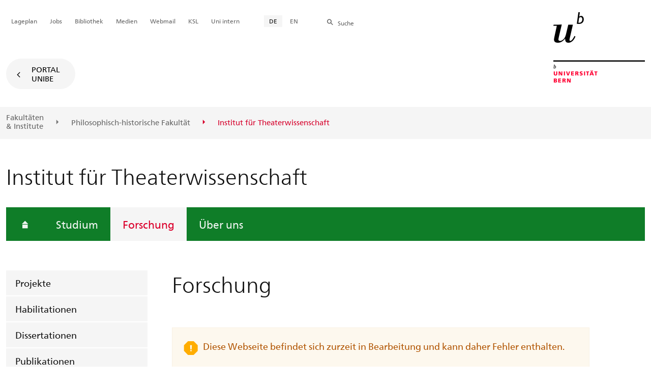

--- FILE ---
content_type: text/html; charset=utf-8
request_url: https://www.theaterwissenschaft.unibe.ch/forschung/index_ger.html
body_size: 25364
content:

	
	
		

		
<!doctype html>
<html xml:lang="de" lang="de" prefix="og: http://ogp.me/ns#" xmlns="http://www.w3.org/1999/xhtml">
<head>
	<base href="//www.theaterwissenschaft.unibe.ch/forschung/index_ger.html" />
	<meta charset="utf-8" />
	
					

    

    

    

    
        
        
        <title>Forschung - Institut für Theaterwissenschaft</title>
        
        
    


				
	<meta name="viewport" content="width=device-width, initial-scale=1" />
	
					
    <meta http-equiv="content-type" content="text/html; charset=utf-8"/>
    <meta http-equiv="X-UA-Compatible" content="IE=edge"/>
    <meta name="twitter:card" content="summary_large_image" />
    <meta name="twitter:site" content="@unibern" />
    <meta name="DC.Title" content="Forschung"/>
    <meta property="og:title" content="Forschung"/>
    <meta name="DC.Title.Alt" content="Forschung" />
    <meta property="og:url" content="https://www.theaterwissenschaft.unibe.ch/forschung/index_ger.html" />
    <meta property="og:type" content="website" />
    
    
    <meta name="DC.Date" content="03.12.2021" />
    <meta name="DC.Format" content="text/html" />
    <meta name="DC.Language" content="ger" />
    <meta name="DC.Description" content="" />
    <meta name="description" content="" />
    <meta property="og:description" content="" />

    <meta property="og:site_name" content="Institut für Theaterwissenschaft" />
    
    
    
    
     <meta name="category" content="inhalt" />
    <meta name="access" content="extern" />
    
         
         
         
         
         
         <meta name="breadcrumb" content="['Universität Bern', 'Portal', 'Philosophisch-historische Fakultät', 'Departement für Kunst- und Kulturwissenschaften', 'Institut für Theaterwissenschaft', 'Forschung']" />
       

				
	<link rel="stylesheet" href="/assets/css/main.min.css" />
	<link rel="stylesheet" media="all" href="https://www.theaterwissenschaft.unibe.ch/unibe_theme_portal_2022/css/web.css" />
	<link rel="stylesheet" media="all" href="https://www.theaterwissenschaft.unibe.ch/content/metaobj_manager/ZMSDataTable.datatables.min.css" />
	<script src="/assets/js/head.js"></script>
	<script>
		//**********
		//* $ZMI: Register functions to be executed on document.ready
		//*********
		ZMI = function() { this.readyFn = []};
		ZMI.prototype.registerReady = function(fn) {this.readyFn.push(fn)};
		ZMI.prototype.runReady = function() {while (this.readyFn.length > 0) this.readyFn.pop()()};
		$ZMI = new ZMI();
		//**********
		//* $: Register
		//*********
		if (typeof $ == "undefined") {
			$ = function(arg0, arg1) {
				if (typeof arg0 == "function") {
					$ZMI.registerReady(arg0);
				}
			}
		}
	</script>
	
			<script type="text/javascript">
			//<!-- etracker tracklet 5.0
				var et_pagename = "Philosophisch-historische Fakultät/Departement für Kunst- und Kulturwissenschaften/Institut für Theaterwissenschaft/Forschung";
				var et_url = "https://www.theaterwissenschaft.unibe.ch/forschung/index_ger.html";
				var et_areas = "Institut für Theaterwissenschaft/Forschung";
				var et_domain = "www.theaterwissenschaft.unibe.ch";
				var et_securecode = "0hsDbb";
			//-->
			</script>
			<script id="_etLoader" 
				type="text/javascript" charset="UTF-8" data-block-cookies="true" 
				data-secure-code="0hsDbb" 
				src="https://code.etracker.com/code/e.js" async>
			</script>
		
</head>

<body class="skin-color-green client-theaterwissenschaft ZMSFolder Institut" id="e266992" data-mainnavsection="oe">
	<div class="wrapper">
		<header>
			
					

<div class="container">
	<a href="https://www.unibe.ch/index_ger.html" title="Startseite Portal Universität Bern" ><img class="site-logo" src="/assets/media/image/logo_unibern@2x.png" alt="Universität Bern" /></a>
	
	<hr />

	
	<nav class="nav-skip">
		<ul>
			<li><a id="homelink" accesskey="0" href="https://www.theaterwissenschaft.unibe.ch/index_ger.html" >Startseite</a></li>
			<li><a accesskey="1" href="#nav-main">Menu</a></li>
			<li><a accesskey="2" href="#content">Inhalt</a></li>
			<li><a accesskey="3" href="#address">Kontakt</a></li>
			<li><a accesskey="5" href="#site-search">Suche</a></li>
			<li><a accesskey="6" href="#nav-lang">Sprachwahl</a></li>
			<li><a accesskey="7" href="#nav-service">Wichtige Seiten</a></li>
		</ul>
	</nav>

	<hr />
</div>


				
			
					

<nav id="nav-main" class="nav-main">

	<div class="container">
		
		<div id="site-switch" class="site-switch skin-goto-portal visible-lg">
			<a href="https://www.theaterwissenschaft.unibe.ch/index_ger.html">Portal<br /> UniBE</a>
		</div>
	</div>

	
	<div id="nav-org" class="nav-org container-fluid skin-bg-gray">
		<div class="container">
			<ul>
				
						<li><a href="https://www.unibe.ch/fakultaeteninstitute/index_ger.html">Fakultäten <br />& Institute</a></li>
						<li><a href="https://www.philhist.unibe.ch/index_ger.html">Philosophisch-historische Fakultät</a></li>
						
				
						
						
						<li class="active"><span>Institut für Theaterwissenschaft</span></li>
				
			</ul>

		<div class="oe-nav-mobile">
			<div class="oe-container-mobile">
				<div class="oe-item">
					<a href="https://www.unibe.ch/fakultaeteninstitute/index_ger.html">Fakultäten &#8203;& Institute</a>
				</div>
				
					<div class="oe-item">
						<a href="https://www.philhist.unibe.ch/index_ger.html">Philosophisch-historische Fakultät</a>
					</div>
					
				
					
					<div class="oe-item active">
						<span>Institut für Theaterwissenschaft</span>
					</div>
				
			</div>
		</div>
	</div>
</nav>

				
		</header>

		
					
<div class="container-fluid">
	<div class="container">

		
		
			<h2 class="area-title">Institut für Theaterwissenschaft</h2>
			
		

		
		<nav class="nav-sub nav-main-mobile">

			<div class="hidden-lg mobile-menu">
				<a href="#">Menu<span class="sr-only"> öffnen</span></a>
			</div>
			<div class="view-container">
				<div class="overall">
					<div class="top-info">
						<ul>
							<li class="menu-close"><a href="#">Menu<span class="sr-only"> schliessen</span></a></li>
							<li class="back-info"><a href="https://www.theaterwissenschaft.unibe.ch/index_ger.html">Institut für Theaterwissenschaft</a></li>
							<li class="toplevel-info"><a href="https://www.theaterwissenschaft.unibe.ch/forschung/index_ger.html">Forschung</a></li>
						</ul>
					</div>
					<div class="mega-pd">
<ul class="level-1">
	<li class="home"><a href="https://www.theaterwissenschaft.unibe.ch/index_ger.html"><span>Startseite</span></a></li>
	<li><a href="https://www.theaterwissenschaft.unibe.ch/studium/index_ger.html">Studium</a></li>
	<li class="open">
		<a href="https://www.theaterwissenschaft.unibe.ch/forschung/index_ger.html" class="active current open sub">Forschung</a>
		<div class="nav-left col-lg-3 flyout-2">
			<ul class="level-2 open">
	<li><a href="https://www.theaterwissenschaft.unibe.ch/forschung/projekte/theatergeschichte/index_ger.html">Projekte</a></li>
	<li><a href="https://www.theaterwissenschaft.unibe.ch/forschung/habilitationen/theatergeschichte/index_ger.html">Habilitationen</a></li>
	<li><a href="https://www.theaterwissenschaft.unibe.ch/forschung/dissertationen/theatergeschichte/index_ger.html">Dissertationen</a></li>
	<li><a href="https://www.theaterwissenschaft.unibe.ch/forschung/publikationen/index_ger.html">Publikationen</a></li>
	<li><a href="https://www.theaterwissenschaft.unibe.ch/forschung/online_publikationen/theaterlexikon_der_schweiz___online/index_ger.html">Online Publikationen</a></li>
				</ul>
			</div></li>
	<li><a href="https://www.theaterwissenschaft.unibe.ch/ueber_uns/index_ger.html">Über uns</a></li>
</ul></div>
				</div>
			</div>

			
			<div class="site-switch skin-goto-portal hidden-lg">
				<a href="https://www.theaterwissenschaft.unibe.ch/index_ger.html">Portal<br /> UniBE</a>
			</div>

			
			
  
  
    <div class="site-search hidden-lg">
      <a href="#"><span class="hidden-xs hidden-sm">Suchen</span></a>
      <div class="site-search-flyout">
        <form id="site-search-mobile" method="get" action="https://www.suche.unibe.ch" data-opensearch_url="https://www.unibe.ch/suche/index_ger.html">
          <label for="form-site-search-mobile" class="sr-only">Suchen</label>
          <input id="form-site-search-mobile" type="text" name="eingabe" class="form-control" />
          <button class="btn">Suchen</button>
        </form>
      </div>
    </div>
  
  


		</nav>

		
	</div>
</div>

				
		
					
	
	

<section class="page-content">
	<main id="content" role="main">
		<div class="container-fluid">
			<div class="container">
				<div class="row skin-gutter-wide">
					<div class="col-lg-9 col-lg-offset-3 col-md-11 col-md-offset-1">
						<h1>Forschung</h1>
						
					</div>
				</div>

				
				
					
						
							
							<div class="row skin-gutter-wide zmsrow-alertbox">
								
									
									<div class="col-lg-8 col-lg-offset-3 col-md-10 col-md-offset-1">
<div class="alert alert-warning alert-box-error"  style="margin:2em 0;" role="alert">
<div class="icon-stop fas fa-warning warning-icon"></div>
<div class="alert-text-warning" >Diese Webseite befindet sich zurzeit in Bearbeitung und kann daher Fehler enthalten.</div>

</div>
</div>
								
								
								
							</div>
						
						
						
					
						
							
							<div class="row skin-gutter-wide zmsrow-ZMSTextarea">
								
								<div class="col-lg-8 col-lg-offset-3 col-md-10 col-md-offset-1">

<div id="e344004"><p>Die Schwerpunkte der Forschung am Institut für Theaterwissenschaft liegen in den Bereichen Theatergeschichte, Gegenwartstheater und Tanzwissenschaft. Alle Forschungsbereiche am selben Standort vereint, ermöglichen eine enge interdisziplinäre Zusammenarbeit. Die Forschungsaktivitäten des Instituts werden über Drittmittel (u.a. Schweizerischer Nationalfonds und Stiftungen) sowie eigene Mittel finanziert.</p></div>

</div>
								
							</div>
						
						
						
					
						
							
							<div class="row skin-gutter-wide zmsrow-ZMSGraphic">
								
								


<div>
	<div class="col-lg-offset-3 col-lg-8 col-md-10 col-md-offset-1 align-left" data-gridsize="MEDIUM">
		
			<figure style="min-height:0" class="PORTRAIT">
				
				
					<img class="img-responsive" src="/unibe/portal/fak_historisch/dkk/theaterwissenschaft/content/e266992/e1135827/Forschung_ger.jpg" alt="Handbuch &quot;Theater und Tanz&quot; steht auf dem Boden zwischen zwei Bücherregalen in der Bibliothek" id="e1135827" />
				
				
				
				
				<figcaption style="text-align:center">
					
					
				</figcaption>
			</figure>
		
	</div>


</div>




								
							</div>
						
						
						
					
						
							
							<div class="row skin-gutter-wide zmsrow-ZMSTextarea">
								
								<div class="col-lg-8 col-lg-offset-3 col-md-10 col-md-offset-1">

<div id="e1164000"><p>In unterschiedlichen <a data-id="{$uid:bf14bffe-ad83-4b34-b23a-66ad6b20f1c8}" href="./publikationen/index_ger.html">Reihen&nbsp;</a>veröffentlicht das ITW regelmässig aktuelle Forschungsergebnisse sowie herausragende Bachelor- und Masterarbeiten.</p>

<p>Für Forschende und Studierende stehen insbesondere die Sammlungen der <a data-id="{$uid:d5da8592-8f83-462e-b7da-855404bc87f8}" href="./../ueber_uns/sapa/index_ger.html">Stiftung SAPA</a>&nbsp;und die <a data-id="{$uid:0c05b40f-80e1-47dc-b9f3-4079e1cf2bf9}" href="./../ueber_uns/bibliothek_mittelstrasse/index_ger.html">eigene Fachbibliothek</a>&nbsp;zur Verfügung.</p></div>

</div>
								
									
								
							</div>
						
						
						
					
				
			</div>
		</div>
		
	</main>
</section>




<section class="newscontainer_home" arial-label="News und Veranstaltungen" title="News und Veranstaltungen">
	
	
</section>


<div class="container service-footer-container">
	<div class="service-footer">
		<ul>
			<li><a href="#" class="icon-share no-border share-popover" data-original-title="" title="">Weiterempfehlen</a>
				<div id="popover-service-footer">
					<ul>
						<li><a href="https://www.facebook.com/sharer/sharer.php?u=https://www.theaterwissenschaft.unibe.ch/forschung" class="icon-facebook no-border" target="_blank">Facebook</a></li>
						<li><a href="mailto:?body=https://www.theaterwissenschaft.unibe.ch/forschung" class="icon-mail no-border">E-Mail</a></li>
						<li><a href="https://www.linkedin.com/shareArticle?mini=true&amp;url=https://www.theaterwissenschaft.unibe.ch/forschung" class="icon-share no-border no-border" target="_blank">LinkedIn</a></li>
					</ul>
					<a class="popover-close icon-close fas fa-close"></a>
				</div>
			</li>
			<li><a href="#" class="icon-print fas fa-print">Drucken</a></li>
		</ul>
	</div>
</div>



					
				

		
					
	<nav class="breadcrumb container-fluid">
		<div class="container">
			<h2>Sie sind hier</h2>
			<ul>
				
					<li><a href="https://www.theaterwissenschaft.unibe.ch/index_ger.html">Institut für Theaterwissenschaft</a></li>
					
				
					
					<li>Forschung</li>
				
			</ul>
		</div>
	</nav>

				
		
					



				
		
					

    
    <a href="#" class="back-to-top off"><span class="sr-only">Oben</span></a>
    
    <footer class="footer">

        <h2 class="sr-only">Weitere Informationen über diesen Webauftritt</h2>
        <div class="container-fluid footer__main accent">

            
            <div id="nav-service" class="footer-nav-search container">

                

                <nav class="nav-service">
                    <h3 class="sr-only">Wichtige Seiten</h3>
                    <ul>
                        
                            <li>
                                
                            </li>
                        
                            <li>
                                <a href="https://www.unibe.ch/universitaet/campus__und__infrastruktur/lageplaene__und__hoerraeume/lageplaene/index_ger.html" onmousedown="javascript:ET_Event.click('Metanavigation_Lageplan')" target="_self">Lageplan</a>
                            </li>
                        
                            <li>
                                <a href="https://karriere.unibe.ch/offene_stellen/index_ger.html" onmousedown="javascript:ET_Event.click('Metanavigation_Jobs')" target="_self">Jobs</a>
                            </li>
                        
                            <li>
                                <a href="https://www.ub.unibe.ch/index_ger.html" onmousedown="javascript:ET_Event.click('Metanavigation_Bibliothek')" target="_self">Bibliothek</a>
                            </li>
                        
                            <li>
                                <a href="https://mediarelations.unibe.ch/services/index_ger.html" onmousedown="javascript:ET_Event.click('Metanavigation_Medien')" target="_self">Medien</a>
                            </li>
                        
                            <li>
                                <a href="https://outlook.office.com/mail/" onmousedown="javascript:ET_Event.click('Metanavigation_Webmail')" target="_self">Webmail</a>
                            </li>
                        
                            <li>
                                <a href="https://www.unibe.ch/studium/werkzeuge_und_arbeitshilfen/einzelne_tools/ksl/anmeldung/index_ger.html" onmousedown="javascript:ET_Event.click('Metanavigation_KSL')" target="_self">KSL</a>
                            </li>
                        
                            <li>
                                <a href="https://intern.unibe.ch/index_ger.html" onmousedown="javascript:ET_Event.click('Metanavigation_Uni intern')" target="_self">Uni intern</a>
                            </li>
                        
                    </ul>
                </nav>

                
                <nav id="nav-lang" class="nav-lang">
                    <h3 class="hidden-lg">Sprachwahl</h3>
                    <ul>
                       
                        <li>
                          <a href="https://www.theaterwissenschaft.unibe.ch/forschung/index_ger.html" class="active">DE</a>
                        </li>
                        
                        
                        
                        
                        
                        
                       
                        
                        
                        
                        
                        
                        
                        
                       
                        
                        
                        <li>
                            <a href="https://www.theaterwissenschaft.unibe.ch/research/index_eng.html">EN</a>
                        </li>
                        
                        
                        
                        
                       
                    </ul>
                </nav>

                
                
                  <form id="site-search" class="site-search form-inline" method="get" action="https://www.suche.unibe.ch" data-opensearch_url="https://www.unibe.ch/suche/index_ger.html">
                    <h3 class="sr-only">Site-Suche</h3>
                    <label for="form-site-search">Suche</label> <input id="form-site-search" type="text" name="eingabe" class="form-control" />
                    <button class="btn">Suchen</button>
                  </form>
                
                

            </div><!-- #nav-service end -->

            <!-- Claim -->
            <div class="container">
                <div class="footer__claim row col-xs-12">
                    <div class="footer__logo--unibern">
                        <img src="/assets/media/image/logo-uni-bern.svg" alt="Universität Bern" />
                    </div>
                    <div class="footer__logo--claim">
                        <a href="https://www.unibe.ch/universitaet/portraet/vision/index_ger.html">
                            <img src="/assets/media/image/unibe-claim_ger.svg" alt="/universitaet/portraet/vision/index_ger.html" />
                        </a>
                    </div>
                </div>
            </div>

            <!-- Copyright, Legals und Adresse -->
            <div class="container">
                <div class="row col-xs-12">
                    <h3 class="sr-only">Rechtliches und Impressum</h3>
                    <ul class="footer__legal reset-list">
                        <li id="address" itemscope="itemscope" itemtype="https://schema.org/Organization" >© 2026
                            <address itemprop="address" itemscope="itemscope" itemtype="https://schema.org/PostalAddress" >
                                <span itemprop="name">Universität Bern</span>,
                                <span itemprop="streetAddress">Hochschulstrasse 6</span>,
                                <span itemprop="addressCountry">CH</span>
                                <span itemprop="postalCode">3012</span>
                                <span itemprop="addressLocality">Bern</span>
                            </address>
                        </li>
                        <li><a href="https://www.unibe.ch/rechtliche_hinweise/index_ger.html">Rechtliche Hinweise</a></li>
                        <li><a href="https://www.unibe.ch/impressum/index_ger.html">Impressum</a></li>
                    </ul>
                </div>
            </div>
        </div>

        <!-- Partner -->
        <div class="footer__partner container-fluid">
            <div class="container">
                <div class="row col-xs-8 col-sm-6 col-md-4">
                    <h3 class="sr-only">Unsere Partner</h3>
                    <div class="footer__partner-logos">
                        <a href="https://www.swissuniversities.ch/" target="_blank">
                          <img src="/assets/media/image/logo-swissuniversities.svg" alt="Swiss University" class="footer-logo-swissuniversity" />
                        </a>
                        <a href="https://www.unibe.ch/universitaet/portraet/selbstverstaendnis/qualitaet/institutionelle_akkreditierung/index_ger.html">
                          <img src="/assets/media/image/logo-sakkr.svg" alt="Akkreditierung" />
                        </a>
                    </div>
                </div>
            </div>
        </div>
    </footer>


				
	</div>
	
					



<script>
// Rev 11.02.2016
var unibe_settings = {
	"de": {
		"defaultURL": {
			"portal": "https://www.unibe.ch/index_ger.html",
			"subsite": "https://www.unibe.ch/fakultaeteninstitute/index_ger.html"
		},
		"navPortalAjaxURL": "/unibe/content/nav_portal_ger.html",
		"navUniinternAjaxURL": "/unibe/content/nav_uniintern_ger.html",
		"facultySearchAjaxURL": "ajax/suchtreffer_fakultaeten.html",
		"ajaxSuffix": "_ger.html"
	},
	"en": {
		"defaultURL": {
			"portal": "https://www.unibe.ch/index_eng.html",
			"subsite": "https://www.unibe.ch/facultiesinstitutes/index_eng.html"
		},
		"navPortalAjaxURL": "/unibe/content/nav_portal_eng.html",
		"navUniinternAjaxURL": "/unibe/content/nav_uniintern_eng.html",
		"facultySearchAjaxURL": "ajax/suchtreffer_fakultaeten_eng.html",
		"ajaxSuffix": "_eng.html"
	},
	"fr": {
		"defaultURL": {
			"portal": "https://www.unibe.ch/index_fra.html",
			"subsite": "https://www.unibe.ch/facultesinstituts/index_fra.html"
		},
		"navPortalAjaxURL": "/unibe/content/nav_portal_fra.html",
		"navUniinternAjaxURL": "/unibe/content/nav_uniintern_fra.html",
		"facultySearchAjaxURL": "ajax/suchtreffer_fakultaeten_fra.html",
		"ajaxSuffix": "_fra.html"
	},
	"it": {
		"defaultURL": {
			"portal": "https://www.unibe.ch/index_ita.html",
			"subsite": "https://www.unibe.ch/fakultaeteninstitute/index_ita.html"
		},
		"navPortalAjaxURL": "/unibe/content/nav_portal_ita.html",
		"navUniinternAjaxURL": "/unibe/content/nav_uniintern_ita.html",
		"facultySearchAjaxURL": "ajax/suchtreffer_fakultaeten_ita.html",
		"ajaxSuffix": "_ita.html"
	},
	"es": {
		"defaultURL": {
			"portal": "https://www.unibe.ch/index_spa.html",
			"subsite": "https://www.unibe.ch/index_spa.html"
		},
		"navPortalAjaxURL": "/unibe/content/nav_portal_ger.html",
		"navUniinternAjaxURL": "/unibe/content/nav_uniintern_ger.html",
		"facultySearchAjaxURL": "ajax/suchtreffer_fakultaeten_ger.html",
		"ajaxSuffix": "_ger.html"
	},
	"ca": {
		"defaultURL": {
			"portal": "https://www.unibe.ch/index_ger.html",
			"subsite": "https://www.unibe.ch/fakultaeteninstitute/index_ger.html"
		},
		"navPortalAjaxURL": "/unibe/content/nav_portal_ger.html",
		"navUniinternAjaxURL": "/unibe/content/nav_uniintern_ger.html",
		"facultySearchAjaxURL": "ajax/suchtreffer_fakultaeten_ger.html",
		"ajaxSuffix": "_ger.html"
	},
	"uk": {
		"defaultURL": {
			"portal": "https://www.unibe.ch/index_ger.html",
			"subsite": "https://www.unibe.ch/fakultaeteninstitute/index_ger.html"
		},
		"navPortalAjaxURL": "/unibe/content/nav_portal_ger.html",
		"navUniinternAjaxURL": "/unibe/content/nav_uniintern_ger.html",
		"facultySearchAjaxURL": "ajax/suchtreffer_fakultaeten_ger.html",
		"ajaxSuffix": "_ger.html"
	}
}
</script>



<script src="/assets/js/legacy/scripts.min.js"></script>
<script defer src="/assets/js/vendors/photoswipe/photoswipe.min.js"></script>
<script defer src="/assets/js/vendors/photoswipe/photoswipe-ui-default.min.js"></script>
<script src="/assets/js/main.min.js"></script>
<script src="/assets/js/legacy/vendor/jquery_unibe.ui.js"></script>



<script src="https://www.theaterwissenschaft.unibe.ch/content/metaobj_manager/ZMSDataTable.papaparse.min.js"></script>
<script src="https://www.theaterwissenschaft.unibe.ch/content/metaobj_manager/ZMSDataTable.datatables.min.js"></script>
<script src="https://www.theaterwissenschaft.unibe.ch/content/metaobj_manager/ZMSDataTable.alphabetsearch.min.js"></script>

<script>
//<!--
	$(function() {
		// +++++++++++++++++++++++++++++++++++++++++++++++++++++++++++++++++++++++++++++
		// IMPORTANT: SET OPEN_SEARCH URL
		// +++++++++++++++++++++++++++++++++++++++++++++++++++++++++++++++++++++++++++++
		const opensearch_url = $('#site-search').data('opensearch_url') || '/unibe/portal/content/suche';
		$('#site-search, #site-search-mobile').attr('action', opensearch_url);

		// Init autocomplete
		$('#form-site-search, #form-site-search-mobile').attr('name','q');
		$('#form-site-search, #form-site-search-mobile').attr('autocomplete','off');

		const sourceFn = (request, response) => {
				$.ajax({
					url: './opensearch_suggest',
					type: 'GET',
					dataType: "json",
					data: {'q': request.term},
					success: (data) => {
						response(data)
					}
				});
			};
		const minLength = 3;

		$('#form-site-search').autocomplete({
			source: sourceFn,
			minLength,
			position: { my: "right top", at: "right bottom", within: $('#form-site-search') }
		});
		
		$('#form-site-search-mobile').autocomplete({
			source: sourceFn,
			minLength,
			position: { my: "right bottom", at: "right top", within: $('#form-site-search-mobile') },
			appendTo: $('#form-site-search-mobile').closest('.nav-main-mobile')
		})
	});
//-->
</script>
<script type="text/javascript">
//<!--
	function Tastendruck (e) {
		evt = e || window.event;
		if ((evt.keyCode==46 && document.site-search.form-site-search.value.length==0)||(evt.keyCode==8 && document.site-search.form-site-search.value.length==0)) {
			$("#site-search").submit();
		}
	}
//-->
</script>


				
	<script src="/++resource++zms_/zmi.core.js"></script>
</body>
</html>


			
			
		
	

	

